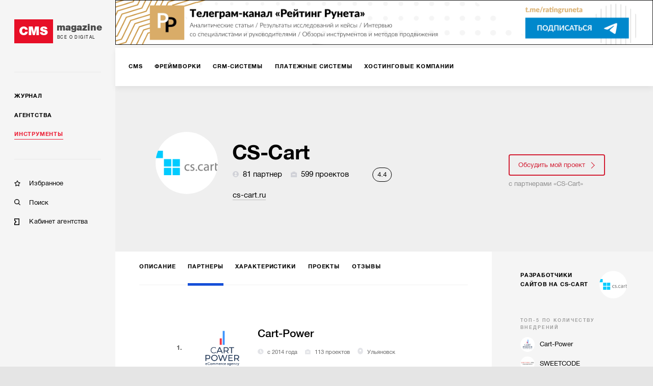

--- FILE ---
content_type: text/html; charset=utf-8
request_url: https://cmsmagazine.ru/instrument/cs-cart/partners/
body_size: 13040
content:
<!DOCTYPE html>
<html lang="ru" >
<head>
		<!-- Metrika -->
		<!-- Yandex.Metrika counter -->
		<script type="text/javascript" >
			(function(m,e,t,r,i,k,a){m[i]=m[i]||function(){(m[i].a=m[i].a||[]).push(arguments)};
				m[i].l=1*new Date();k=e.createElement(t),a=e.getElementsByTagName(t)[0],k.async=1,k.src=r,a.parentNode.insertBefore(k,a)})
			(window, document, "script", "https://mc.yandex.ru/metrika/tag.js", "ym");

			ym(168099, "init", {
				clickmap:true,
				trackLinks:true,
				accurateTrackBounce:true,
				webvisor:true,
				trackHash:true
			});
		</script>
		<noscript><div><img src="https://mc.yandex.ru/watch/168099" style="position:absolute; left:-9999px;" alt="" /></div></noscript>
		<!-- /Yandex.Metrika counter -->
  <meta http-equiv="X-UA-Compatible" content="IE=edge,chrome=1">
  <meta charset="utf-8">
  <meta name="viewport" content="width=device-width, initial-scale=1.0">
  <meta name="theme-color" content="#000000">
  <meta name="referrer" content="unsafe-url">
  <meta data-react-helmet="true" property="og:title" content="Агентства, специализирующиеся на создании сайтов, порталов и онлайн-сервисов на CS-Cart (партнеры)"/><meta data-react-helmet="true" property="og:type" content="website"/><meta data-react-helmet="true" property="og:image" content="https://images.cmsmagazine.ru/diff/cms_magazine_logo_full.png"/><meta data-react-helmet="true" name="description" content="Максимально полный список партнеров-разработчиков сайтов, порталов и сервисов на CS-Cart."/>
  <link rel="manifest" href="/manifest.json">
  <link rel="shortcut icon" href="/favicon.ico">
  <link data-react-helmet="true" rel="canonical" href="https://cmsmagazine.ru/instrument/cs-cart/partners/"/><link data-react-helmet="true" rel="image_src" href="https://images.cmsmagazine.ru/diff/cms_magazine_logo_full.png"/>
    <title data-react-helmet="true">Агентства, специализирующиеся на создании сайтов, порталов и онлайн-сервисов на CS-Cart (партнеры)</title>
    <link rel="stylesheet" href="/static/css/main.f843ae6e.css">
    <link rel="stylesheet" href="/static/css/AppDesktop.1110971e.css">
</head>
<body >
<noscript>
  You need to enable JavaScript to run this app.
</noscript>
<div id="root"><div class="_1g5AM8hsZE" data-reactroot=""><div><div class="_2xfkom8vVm"><div id="main_menu_inner" class="_1JU4YCWGN9"><div class="_27y7Te2ZTr"><a class="_2MI-ThryHx" href="/"><div class="_2Q4imkQyqi">CMS</div><div><div class="_1TF0nqEJl6">magazine</div><div class="_3_tyOqVVMT">Все о digital</div></div></a></div><hr/><div class="_2BbelnqCxD"><div><div class="_3qRglxg_cp"><a class="_3mLUQnDZlo" href="/journal/">Журнал</a></div><div class="_3qRglxg_cp"><a class="_3mLUQnDZlo" href="/agencies/">Агентства</a></div><div class="_3qRglxg_cp"><a class="_3mLUQnDZlo _4M7hwfRrwq" href="/tools/">Инструменты</a></div></div><hr/><div class="_2NAiGJTc3d"><div class="_3qRglxg_cp"><a class="_1ioZLu-WNU" href="/favorites/"><div class="McXYvInStk _1-RMrThK9M"></div><div class="_17538mW9pt">Избранное</div></a></div><div class="_3qRglxg_cp"><a class="_1ioZLu-WNU" href="/search/"><div class="McXYvInStk AkrevY-3Ci"></div><div class="_17538mW9pt">Поиск</div></a></div><div class="_3qRglxg_cp"><a href="https://cmsmagazine.ru/cabinet/" class="_1ioZLu-WNU"><div class="McXYvInStk _1h7DlRW0p8"></div><div class="_17538mW9pt">Кабинет агентства</div></a></div></div></div></div></div><div class="_3dcxIfheNI"><div class="_3s3wMeNwjb"><div><div><div><div class="eJy4FIqi8_"><div class="_3yH6NaSD4y jhFBhW0a_Z"><div class="_12Sov1RM6B"><a class="_26VexyMCHc _1iYGJHwJRx" href="/cms/"><span class="_2JgxDpsMzU">CMS</span></a><a class="_26VexyMCHc _1iYGJHwJRx" href="/framework/"><span class="_2JgxDpsMzU">Фреймворки</span></a><a class="_26VexyMCHc _1iYGJHwJRx" href="/crm/"><span class="_2JgxDpsMzU">CRM-системы</span></a><a class="_26VexyMCHc _1iYGJHwJRx" href="/pay-system/"><span class="_2JgxDpsMzU">Платежные системы</span></a><a class="_26VexyMCHc _1iYGJHwJRx" href="/hosting-companies/"><span class="_2JgxDpsMzU">Хостинговые компании</span></a><button class="_10h3uABN3M ml6tyJbpPo">еще</button></div></div></div><div class="_3pSgsH_FIx"><div class="ENrfBZsJ3o"><div class="_2e-HsohTGf"><div class="_3omUE6oFod"><div class="_2hHVTt8sx1"><button class="_19_8vnT1wf">Обсудить мой проект</button><span>с партнерами «<!-- -->CS-Cart<!-- -->»</span></div></div><div class="_3HReQKVadv"><div class="_36C0mtAZL7">CS-Cart</div><div class="_1CyBLvbh61"><span class="_1VSY5HnT1o"><img src="[data-uri]" class="_12kT792Mpd"/>81 партнер</span><span class="_1VSY5HnT1o"><img src="[data-uri]" class="_12kT792Mpd"/>599 проектов</span><div class="Mh1OfGXeL1">4.4</div></div><div class="_1rZdBcHb4h"><a href="http://www.cs-cart.ru/" target="_blank" rel="noopener noreferrer">cs-cart.ru</a></div></div><div class="_1M2VJaMRu_"><div class="_2cqya0yXTJ" style="background-image:url(https://images.cmsmagazine.ru/img_out/catalog_cms/uploaduf5yp0ntu9.png)"></div></div></div></div><div class="_18vzJPb5xH"><div class="_3yH6NaSD4y _284TrLkHwV _2ai9CgBTjh"><div class="_12Sov1RM6B"><a class="_26VexyMCHc _263NEMwQSX" href="/instrument/cs-cart/"><span class="_2JgxDpsMzU">Описание</span></a><a class="_26VexyMCHc _263NEMwQSX _2bdlrVTOXe" aria-current="page" href="/instrument/cs-cart/partners/"><span class="_2JgxDpsMzU">Партнеры</span></a><a class="_26VexyMCHc _263NEMwQSX" href="/instrument/cs-cart/characteristic/"><span class="_2JgxDpsMzU">Характеристики</span></a><a class="_26VexyMCHc _263NEMwQSX" href="/instrument/cs-cart/projects/"><span class="_2JgxDpsMzU">Проекты</span></a><a class="_26VexyMCHc _263NEMwQSX" href="/instrument/cs-cart/reviews/"><span class="_2JgxDpsMzU">Отзывы</span></a><button class="_10h3uABN3M ml6tyJbpPo">еще</button></div></div></div><div class="grid-wrap"><div class="grid-inner-big"><div class="_2WtScfm_d7"><div class="_5ZiECLJCKb"><div><span style="font-size:0"></span><div class="T8-BE8IVyu"><div class="caUehoHKqn"><div class="D9Nvx0dNfX">1.</div><div class="_2ytZQKO6Jh"><a class="_123p8jY4GZ" style="background-image:url(https://api.cabinet.cmsmagazine.ru/images/company_logos/de872154ffbf91a5dcc0e539dd2d5106/1619179829Msh54zos6U4ygRgf9b.png)" href="/agencies/cart-power/"></a></div><div class="_23jpvNjiTH"><div class="_28VUXcpJMF"><a class="_1gIygNGZAI" href="/agencies/cart-power/">Cart-Power</a></div><div><span class="_1TPRbfRk6Z"><img src="[data-uri]" class="_17Pr1cwY78"/>с 2014 года</span><span class="_1TPRbfRk6Z"><img src="[data-uri]" class="_17Pr1cwY78"/>113 проектов</span><div class="_1GYuG2SYyu"><span class="_1TPRbfRk6Z"><img src="[data-uri]" class="_17Pr1cwY78"/>Ульяновск</span></div></div><div class="_3En9z0J2eL">Показать больше</div></div></div></div></div><div><span style="font-size:0"></span><div class="T8-BE8IVyu"><div class="caUehoHKqn"><div class="D9Nvx0dNfX">2.</div><div class="_2ytZQKO6Jh"><a class="_123p8jY4GZ" style="background-image:url(https://api.cabinet.cmsmagazine.ru/images/company_logos/daecf755df5b1d637033bb29b319c39a/1677744829lJoOUSHxohEyRd9vwL.png)" href="/agencies/simtechdev/"></a></div><div class="_23jpvNjiTH"><div class="_28VUXcpJMF"><a class="_1gIygNGZAI" href="/agencies/simtechdev/">Simtech Development</a></div><div><span class="_1TPRbfRk6Z"><img src="[data-uri]" class="_17Pr1cwY78"/>с 2005 года</span><span class="_1TPRbfRk6Z"><img src="[data-uri]" class="_17Pr1cwY78"/>109 проектов</span><div class="_1GYuG2SYyu"><span class="_1TPRbfRk6Z"><img src="[data-uri]" class="_17Pr1cwY78"/>Ульяновск</span></div></div><div class="_3En9z0J2eL">Показать больше</div></div></div></div></div><div><span style="font-size:0"></span><div class="T8-BE8IVyu"><div class="caUehoHKqn"><div class="D9Nvx0dNfX">3.</div><div class="_2ytZQKO6Jh"><a class="_123p8jY4GZ" style="background-image:url(https://api.cabinet.cmsmagazine.ru/images/company_logos/9e1a4ad1551fcb87bfeb7061da4e11a2/1621672619fVH8aTQ3CRkOs6abNI.png)" href="/agencies/sweetcode/"></a></div><div class="_23jpvNjiTH"><div class="_28VUXcpJMF"><a class="_1gIygNGZAI" href="/agencies/sweetcode/">SWEETCODE</a></div><div><span class="_1TPRbfRk6Z"><img src="[data-uri]" class="_17Pr1cwY78"/>с 2013 года</span><span class="_1TPRbfRk6Z"><img src="[data-uri]" class="_17Pr1cwY78"/>107 проектов</span><div class="_1GYuG2SYyu"><span class="_1TPRbfRk6Z"><img src="[data-uri]" class="_17Pr1cwY78"/>Нижний Новгород</span></div></div><div class="_3En9z0J2eL">Показать больше</div></div></div></div></div><div><span style="font-size:0"></span><div class="T8-BE8IVyu"><div class="caUehoHKqn"><div class="D9Nvx0dNfX">4.</div><div class="_2ytZQKO6Jh"><a class="_123p8jY4GZ" style="background-image:url(https://api.cabinet.cmsmagazine.ru/images/company_logos/2c5baeed3fd870447056fc00bf792427/1617174149AVnSOFj4Cq8vi15XDv.png)" href="/agencies/ooosng/"></a></div><div class="_23jpvNjiTH"><div class="_28VUXcpJMF"><a class="_1gIygNGZAI" href="/agencies/ooosng/">MyWebSupport</a></div><div><span class="_1TPRbfRk6Z"><img src="[data-uri]" class="_17Pr1cwY78"/>с 2009 года</span><span class="_1TPRbfRk6Z"><img src="[data-uri]" class="_17Pr1cwY78"/>35 проектов</span><div class="_1GYuG2SYyu"><span class="_1TPRbfRk6Z"><img src="[data-uri]" class="_17Pr1cwY78"/>Фрязино</span></div></div><div class="_3En9z0J2eL">Показать больше</div></div></div></div></div><div><span style="font-size:0"></span><div class="T8-BE8IVyu"><div class="caUehoHKqn"><div class="D9Nvx0dNfX">5.</div><div class="_2ytZQKO6Jh"><a class="_123p8jY4GZ" style="background-image:url(https://api.cabinet.cmsmagazine.ru/images/company_logos/367afa16af963542400d7e21da891b75/1631689144oSiUmrOSNhzPc5jlFz.png)" href="/agencies/redline-by/"></a></div><div class="_23jpvNjiTH"><div class="_28VUXcpJMF"><a class="_1gIygNGZAI" href="/agencies/redline-by/">REDLINE</a></div><div><span class="_1TPRbfRk6Z"><img src="[data-uri]" class="_17Pr1cwY78"/>с 2008 года</span><span class="_1TPRbfRk6Z"><img src="[data-uri]" class="_17Pr1cwY78"/>33 проекта</span><div class="_1GYuG2SYyu"><span class="_1TPRbfRk6Z"><img src="[data-uri]" class="_17Pr1cwY78"/>Витебск, Видное</span></div></div><div class="_3En9z0J2eL">Показать больше</div></div></div></div></div><div><span style="font-size:0"></span><div class="T8-BE8IVyu"><div class="caUehoHKqn"><div class="D9Nvx0dNfX">6.</div><div class="_2ytZQKO6Jh"><a class="_123p8jY4GZ" style="background-image:url(https://api.cabinet.cmsmagazine.ru/images/company_logos/1275f65e9bb3ef27470c3c3b817233ef/1626778632eOs6m8ewFohwu0TKOG.png)" href="/agencies/ecom-labs/"></a></div><div class="_23jpvNjiTH"><div class="_28VUXcpJMF"><a class="_1gIygNGZAI" href="/agencies/ecom-labs/">eCom Labs</a></div><div><span class="_1TPRbfRk6Z"><img src="[data-uri]" class="_17Pr1cwY78"/>с 2013 года</span><span class="_1TPRbfRk6Z"><img src="[data-uri]" class="_17Pr1cwY78"/>13 проектов</span><div class="_1GYuG2SYyu"><span class="_1TPRbfRk6Z"><img src="[data-uri]" class="_17Pr1cwY78"/>Ульяновск</span></div></div><div class="_3En9z0J2eL">Показать больше</div></div></div></div></div><div><span style="font-size:0"></span><div class="T8-BE8IVyu"><div class="caUehoHKqn"><div class="D9Nvx0dNfX">7.</div><div class="_2ytZQKO6Jh"><a class="_123p8jY4GZ" style="background-image:url(https://api.cabinet.cmsmagazine.ru/images/company_logos/09982e07c27a59881a8bd3d7dddc85fa/1711005717SZCGbhJPdPI4SOIyF1.png)" href="/agencies/ecomstudio/"></a></div><div class="_23jpvNjiTH"><div class="_28VUXcpJMF"><a class="_1gIygNGZAI" href="/agencies/ecomstudio/">Ecomstudio</a></div><div><span class="_1TPRbfRk6Z"><img src="[data-uri]" class="_17Pr1cwY78"/>с 2014 года</span><span class="_1TPRbfRk6Z"><img src="[data-uri]" class="_17Pr1cwY78"/>12 проектов</span><div class="_1GYuG2SYyu"></div></div><div class="_3En9z0J2eL">Показать больше</div></div></div></div></div><div><span style="font-size:0"></span><div class="T8-BE8IVyu"><div class="caUehoHKqn"><div class="D9Nvx0dNfX">8.</div><div class="_2ytZQKO6Jh"><a class="_123p8jY4GZ" style="background-image:url(https://api.cabinet.cmsmagazine.ru/images/company_logos/aba0c5e198ba4415182457b5eafa655b/1714495937RWCtafBztoqRsnIARH.png)" href="/agencies/ip-5/"></a></div><div class="_23jpvNjiTH"><div class="_28VUXcpJMF"><a class="_1gIygNGZAI" href="/agencies/ip-5/">АйПи5</a></div><div><span class="_1TPRbfRk6Z"><img src="[data-uri]" class="_17Pr1cwY78"/>с 2009 года</span><span class="_1TPRbfRk6Z"><img src="[data-uri]" class="_17Pr1cwY78"/>8 проектов</span><div class="_1GYuG2SYyu"><span class="_1TPRbfRk6Z"><img src="[data-uri]" class="_17Pr1cwY78"/>Симферополь</span></div></div><div class="_3En9z0J2eL">Показать больше</div></div></div></div></div><div><span style="font-size:0"></span><div class="T8-BE8IVyu"><div class="caUehoHKqn"><div class="D9Nvx0dNfX">9.</div><div class="_2ytZQKO6Jh"><a class="_123p8jY4GZ" style="background-image:url(https://api.cabinet.cmsmagazine.ru/images/company_logos/fa7410de86471342fc198f32104ccb31/1617621277i9JQBmCWPte7axadKR.png)" href="/agencies/web-service-pro/"></a></div><div class="_23jpvNjiTH"><div class="_28VUXcpJMF"><a class="_1gIygNGZAI" href="/agencies/web-service-pro/">Web Service</a></div><div><span class="_1TPRbfRk6Z"><img src="[data-uri]" class="_17Pr1cwY78"/>с 2011 года</span><span class="_1TPRbfRk6Z"><img src="[data-uri]" class="_17Pr1cwY78"/>8 проектов</span><div class="_1GYuG2SYyu"></div></div><div class="_3En9z0J2eL">Показать больше</div></div></div></div></div><div><span style="font-size:0"></span><div class="T8-BE8IVyu"><div class="caUehoHKqn"><div class="D9Nvx0dNfX">10.</div><div class="_2ytZQKO6Jh"><a class="_123p8jY4GZ" style="background-image:url(https://api.cabinet.cmsmagazine.ru/images/company_logos/803ae237d2df8bdde7bcbd872396d192/1619618821cLKyjGnVBfVikP94Pv.jpeg)" href="/agencies/8482/"></a></div><div class="_23jpvNjiTH"><div class="_28VUXcpJMF"><a class="_1gIygNGZAI" href="/agencies/8482/">8482.ru</a></div><div><span class="_1TPRbfRk6Z"><img src="[data-uri]" class="_17Pr1cwY78"/>с 2008 года</span><span class="_1TPRbfRk6Z"><img src="[data-uri]" class="_17Pr1cwY78"/>7 проектов</span><div class="_1GYuG2SYyu"></div></div><div class="_3En9z0J2eL">Показать больше</div></div></div></div></div><div><span style="font-size:0"></span><div class="T8-BE8IVyu"><div class="caUehoHKqn"><div class="D9Nvx0dNfX">11.</div><div class="_2ytZQKO6Jh"><a class="_123p8jY4GZ" style="background-image:url(https://api.cabinet.cmsmagazine.ru/images/company_logos/fe434d59c38fffae98f97529fe6f07c6/1712867948ok3l5TfX1QAqllcjED.jpg)" href="/agencies/sb-systems-lv/"></a></div><div class="_23jpvNjiTH"><div class="_28VUXcpJMF"><a class="_1gIygNGZAI" href="/agencies/sb-systems-lv/">sb-systems</a></div><div><span class="_1TPRbfRk6Z"><img src="[data-uri]" class="_17Pr1cwY78"/>с 2008 года</span><span class="_1TPRbfRk6Z"><img src="[data-uri]" class="_17Pr1cwY78"/>7 проектов</span><div class="_1GYuG2SYyu"><span class="_1TPRbfRk6Z"><img src="[data-uri]" class="_17Pr1cwY78"/>Rīga</span></div></div><div class="_3En9z0J2eL">Показать больше</div></div></div></div></div><div><span style="font-size:0"></span><div class="T8-BE8IVyu"><div class="caUehoHKqn"><div class="D9Nvx0dNfX">12.</div><div class="_2ytZQKO6Jh"><a class="_123p8jY4GZ" style="background-image:url(https://api.cabinet.cmsmagazine.ru/images/company_logos/fed2feba540053a436306e3993642e7a/16323013044Xhsuv8ZlBVxLVK0eC.png)" href="/agencies/web2b-by/"></a></div><div class="_23jpvNjiTH"><div class="_28VUXcpJMF"><a class="_1gIygNGZAI" href="/agencies/web2b-by/">Set-Up.by</a></div><div><span class="_1TPRbfRk6Z"><img src="[data-uri]" class="_17Pr1cwY78"/>с 2006 года</span><span class="_1TPRbfRk6Z"><img src="[data-uri]" class="_17Pr1cwY78"/>6 проектов</span><div class="_1GYuG2SYyu"></div></div><div class="_3En9z0J2eL">Показать больше</div></div></div></div></div><div><span style="font-size:0"></span><div class="T8-BE8IVyu"><div class="caUehoHKqn"><div class="D9Nvx0dNfX">13.</div><div class="_2ytZQKO6Jh"><a class="_123p8jY4GZ" style="background-image:url(https://api.cabinet.cmsmagazine.ru/images/company_logos/872de53a900f3250ae5649ea19e5c381/16193807793kIrpXX9aeidFHgTYj.png)" href="/agencies/lidolov/"></a></div><div class="_23jpvNjiTH"><div class="_28VUXcpJMF"><a class="_1gIygNGZAI" href="/agencies/lidolov/">ЛИДОЛОВ</a></div><div><span class="_1TPRbfRk6Z"><img src="[data-uri]" class="_17Pr1cwY78"/>с 2014 года</span><span class="_1TPRbfRk6Z"><img src="[data-uri]" class="_17Pr1cwY78"/>6 проектов</span><div class="_1GYuG2SYyu"><span class="_1TPRbfRk6Z"><img src="[data-uri]" class="_17Pr1cwY78"/>Чебоксары</span></div></div><div class="_3En9z0J2eL">Показать больше</div></div></div></div></div><div><span style="font-size:0"></span><div class="T8-BE8IVyu"><div class="caUehoHKqn"><div class="D9Nvx0dNfX">14.</div><div class="_2ytZQKO6Jh"><a class="_123p8jY4GZ" style="background-image:url(https://api.cabinet.cmsmagazine.ru/images/company_logos/0b1a888bc5720fc6b2a1585f802f6964/1654086102ttumz2AidJIes1GLap.jpg)" href="/agencies/intelligent-networks/"></a></div><div class="_23jpvNjiTH"><div class="_28VUXcpJMF"><a class="_1gIygNGZAI" href="/agencies/intelligent-networks/">Start Site</a></div><div><span class="_1TPRbfRk6Z"><img src="[data-uri]" class="_17Pr1cwY78"/>с 2014 года</span><span class="_1TPRbfRk6Z"><img src="[data-uri]" class="_17Pr1cwY78"/>6 проектов</span><div class="_1GYuG2SYyu"><span class="_1TPRbfRk6Z"><img src="[data-uri]" class="_17Pr1cwY78"/>Москва</span></div></div><div class="_3En9z0J2eL">Показать больше</div></div></div></div></div><div><span style="font-size:0"></span><div class="T8-BE8IVyu"><div class="caUehoHKqn"><div class="D9Nvx0dNfX">15.</div><div class="_2ytZQKO6Jh"><a class="_123p8jY4GZ" style="background-image:url(https://api.cabinet.cmsmagazine.ru/images/company_logos/9a8f0030ad1618cfb965b48634eecdad/1746472018gvAgEcmNTr162g2wS9.png)" href="/agencies/almond-media/"></a></div><div class="_23jpvNjiTH"><div class="_28VUXcpJMF"><a class="_1gIygNGZAI" href="/agencies/almond-media/">Almond Medical</a></div><div><span class="_1TPRbfRk6Z"><img src="[data-uri]" class="_17Pr1cwY78"/>с 2012 года</span><span class="_1TPRbfRk6Z"><img src="[data-uri]" class="_17Pr1cwY78"/>5 проектов</span><div class="_1GYuG2SYyu"><span class="_1TPRbfRk6Z"><img src="[data-uri]" class="_17Pr1cwY78"/>Калининград</span></div></div><div class="_3En9z0J2eL">Показать больше</div></div></div></div></div><div><span style="font-size:0"></span><div class="T8-BE8IVyu"><div class="caUehoHKqn"><div class="D9Nvx0dNfX">16.</div><div class="_2ytZQKO6Jh"><a class="_123p8jY4GZ" style="background-image:url(https://api.cabinet.cmsmagazine.ru/images/company_logos/76cb2624c9d093d029a3a43ae55148f1/1644853735kESmIG9BETu00cWyPj.png)" href="/agencies/rocketseo-md/"></a></div><div class="_23jpvNjiTH"><div class="_28VUXcpJMF"><a class="_1gIygNGZAI" href="/agencies/rocketseo-md/">RocketSEO</a></div><div><span class="_1TPRbfRk6Z"><img src="[data-uri]" class="_17Pr1cwY78"/>с 2008 года</span><span class="_1TPRbfRk6Z"><img src="[data-uri]" class="_17Pr1cwY78"/>5 проектов</span><div class="_1GYuG2SYyu"><span class="_1TPRbfRk6Z"><img src="[data-uri]" class="_17Pr1cwY78"/>Chișinău</span></div></div><div class="_3En9z0J2eL">Показать больше</div></div></div></div></div><div><span style="font-size:0"></span><div class="T8-BE8IVyu"><div class="caUehoHKqn"><div class="D9Nvx0dNfX">17.</div><div class="_2ytZQKO6Jh"><a class="_123p8jY4GZ" style="background-image:url(https://api.cabinet.cmsmagazine.ru/images/company_logos/ac8a9143597891fc2fc2ded41a9a9ec7/1632328080ODhEI6YD5lcBgBrGB8.jpg)" href="/agencies/astonia/"></a></div><div class="_23jpvNjiTH"><div class="_28VUXcpJMF"><a class="_1gIygNGZAI" href="/agencies/astonia/">АСТОНИА</a></div><div><span class="_1TPRbfRk6Z"><img src="[data-uri]" class="_17Pr1cwY78"/>с 2005 года</span><span class="_1TPRbfRk6Z"><img src="[data-uri]" class="_17Pr1cwY78"/>4 проекта</span><div class="_1GYuG2SYyu"><span class="_1TPRbfRk6Z"><img src="[data-uri]" class="_17Pr1cwY78"/>Москва</span></div></div><div class="_3En9z0J2eL">Показать больше</div></div></div></div></div><div><span style="font-size:0"></span><div class="T8-BE8IVyu"><div class="caUehoHKqn"><div class="D9Nvx0dNfX">18.</div><div class="_2ytZQKO6Jh"><a class="_123p8jY4GZ" style="background-image:url(https://api.cabinet.cmsmagazine.ru/images/company_logos/213b9c781a1cb3740d204492e6ce20c0/16182979261nhZTxwvSFO3Ed0gZr.png)" href="/agencies/lin2b/"></a></div><div class="_23jpvNjiTH"><div class="_28VUXcpJMF"><a class="_1gIygNGZAI" href="/agencies/lin2b/">MakeShop.pro</a></div><div><span class="_1TPRbfRk6Z"><img src="[data-uri]" class="_17Pr1cwY78"/>с 2015 года</span><span class="_1TPRbfRk6Z"><img src="[data-uri]" class="_17Pr1cwY78"/>4 проекта</span><div class="_1GYuG2SYyu"><span class="_1TPRbfRk6Z"><img src="[data-uri]" class="_17Pr1cwY78"/>Чехов</span></div></div><div class="_3En9z0J2eL">Показать больше</div></div></div></div></div><div><span style="font-size:0"></span><div class="T8-BE8IVyu"><div class="caUehoHKqn"><div class="D9Nvx0dNfX">19.</div><div class="_2ytZQKO6Jh"><a class="_123p8jY4GZ" style="background-image:url(https://api.cabinet.cmsmagazine.ru/images/company_logos/f0eb6568ea114ba6e293f903c34d7488/1619634180xBSOlBQ5YTLdwyS1xb.png)" href="/agencies/goldenmedia-ua/"></a></div><div class="_23jpvNjiTH"><div class="_28VUXcpJMF"><a class="_1gIygNGZAI" href="/agencies/goldenmedia-ua/">Golden Media digital agency</a></div><div><span class="_1TPRbfRk6Z"><img src="[data-uri]" class="_17Pr1cwY78"/>с 2009 года</span><span class="_1TPRbfRk6Z"><img src="[data-uri]" class="_17Pr1cwY78"/>4 проекта</span><div class="_1GYuG2SYyu"><span class="_1TPRbfRk6Z"><img src="[data-uri]" class="_17Pr1cwY78"/>г. Киев</span></div></div><div class="_3En9z0J2eL">Показать больше</div></div></div></div></div><div><span style="font-size:0"></span><div class="T8-BE8IVyu"><div class="caUehoHKqn"><div class="D9Nvx0dNfX">20.</div><div class="_2ytZQKO6Jh"><a class="_123p8jY4GZ" style="background-image:url(https://api.cabinet.cmsmagazine.ru/images/company_logos/cf43a9e6874c5afbebe2858a64d45f52/1631600370kOb8zShIM23xAJukQD.png)" href="/agencies/alt-team/"></a></div><div class="_23jpvNjiTH"><div class="_28VUXcpJMF"><a class="_1gIygNGZAI" href="/agencies/alt-team/">Alt-Team</a></div><div><span class="_1TPRbfRk6Z"><img src="[data-uri]" class="_17Pr1cwY78"/>с 2010 года</span><span class="_1TPRbfRk6Z"><img src="[data-uri]" class="_17Pr1cwY78"/>3 проекта</span><div class="_1GYuG2SYyu"><span class="_1TPRbfRk6Z"><img src="[data-uri]" class="_17Pr1cwY78"/>Ульяновск</span></div></div><div class="_3En9z0J2eL">Показать больше</div></div></div></div></div></div><div class="more_button"><a class="button">Показать ещё</a></div></div></div><div class="grid-aside _1F0i8aU-8f"><div class="_1_KTKTmNIc"><div class="_5h6mrNZcu6"><div class="DZmrn3Z2oP HIyuA8IxZ8"><span class="_2cHXlMWSBj">Разработчики сайтов на CS-Cart</span></div><div class="_3aMubpltVb" style="background-image:url(https://images.cmsmagazine.ru/img_out/catalog_cms/uploaduf5yp0ntu9.png)"></div></div><div class="_29vTGhQWDu"><div class="_1ihg9t6E0C">Топ-5 по количеству внедрений</div><div class="_2S5KhIQJzY"><div class="Igsv_W2GA1" style="background-image:url(https://api.cabinet.cmsmagazine.ru/images/company_logos/de872154ffbf91a5dcc0e539dd2d5106/1619179829Msh54zos6U4ygRgf9b.png)"></div><div><a class="_1WuoQgqV9P" href="/agencies/cart-power/">Cart-Power</a></div></div><div class="_2S5KhIQJzY"><div class="Igsv_W2GA1" style="background-image:url(https://api.cabinet.cmsmagazine.ru/images/company_logos/9e1a4ad1551fcb87bfeb7061da4e11a2/1621672619fVH8aTQ3CRkOs6abNI.png)"></div><div><a class="_1WuoQgqV9P" href="/agencies/sweetcode/">SWEETCODE</a></div></div><div class="_2S5KhIQJzY"><div class="Igsv_W2GA1" style="background-image:url(https://api.cabinet.cmsmagazine.ru/images/company_logos/daecf755df5b1d637033bb29b319c39a/1677744829lJoOUSHxohEyRd9vwL.png)"></div><div><a class="_1WuoQgqV9P" href="/agencies/simtechdev/">Simtech Development</a></div></div><div class="_2S5KhIQJzY"><div class="Igsv_W2GA1" style="background-image:url(https://api.cabinet.cmsmagazine.ru/images/company_logos/2c5baeed3fd870447056fc00bf792427/1617174149AVnSOFj4Cq8vi15XDv.png)"></div><div><a class="_1WuoQgqV9P" href="/agencies/ooosng/">MyWebSupport</a></div></div><div class="_2S5KhIQJzY"><div class="Igsv_W2GA1" style="background-image:url(https://api.cabinet.cmsmagazine.ru/images/company_logos/367afa16af963542400d7e21da891b75/1631689144oSiUmrOSNhzPc5jlFz.png)"></div><div><a class="_1WuoQgqV9P" href="/agencies/redline-by/">REDLINE</a></div></div></div><div class="_29vTGhQWDu"><div class="_1ihg9t6E0C">Топ-5 по популярности внедрений</div><div class="_2S5KhIQJzY"><div class="Igsv_W2GA1" style="background-image:url(https://api.cabinet.cmsmagazine.ru/images/company_logos/de872154ffbf91a5dcc0e539dd2d5106/1619179829Msh54zos6U4ygRgf9b.png)"></div><div><a class="_1WuoQgqV9P" href="/agencies/cart-power/">Cart-Power</a></div></div><div class="_2S5KhIQJzY"><div class="Igsv_W2GA1" style="background-image:url(https://api.cabinet.cmsmagazine.ru/images/company_logos/9e1a4ad1551fcb87bfeb7061da4e11a2/1621672619fVH8aTQ3CRkOs6abNI.png)"></div><div><a class="_1WuoQgqV9P" href="/agencies/sweetcode/">SWEETCODE</a></div></div><div class="_2S5KhIQJzY"><div class="Igsv_W2GA1" style="background-image:url(https://api.cabinet.cmsmagazine.ru/images/company_logos/412724e5097602c328324ae6c029797a/16433639058nwuiNAqKBryyJ9b5S.png)"></div><div><a class="_1WuoQgqV9P" href="/agencies/leadmachine/">«Лидмашина»</a></div></div><div class="_2S5KhIQJzY"><div class="Igsv_W2GA1" style="background-image:url(https://api.cabinet.cmsmagazine.ru/images/company_logos/2c5baeed3fd870447056fc00bf792427/1617174149AVnSOFj4Cq8vi15XDv.png)"></div><div><a class="_1WuoQgqV9P" href="/agencies/ooosng/">MyWebSupport</a></div></div><div class="_2S5KhIQJzY"><div class="Igsv_W2GA1" style="background-image:url(https://api.cabinet.cmsmagazine.ru/images/company_logos/daecf755df5b1d637033bb29b319c39a/1677744829lJoOUSHxohEyRd9vwL.png)"></div><div><a class="_1WuoQgqV9P" href="/agencies/simtechdev/">Simtech Development</a></div></div></div></div><div class="_14c6DeX82M"><div class="jGQWW0yBzn"><div class="_35B6Gz7fto"></div><h5>Заинтересовал исполнитель?</h5><div class="_2CvtC0nq8b"><p>Устройте конкурс между партнерами «CS-Cart» — узнайте цены и сроки внедрения и обслуживания.</p><p>Это займет 5 минут.</p></div><div class="_2hHVTt8sx1 _371dOnpvQN"><button class="_19_8vnT1wf">Обсудить мой проект</button><span>с партнерами «<!-- -->CS-Cart<!-- -->»</span></div></div></div></div></div></div></div></div></div></div></div><div id="footer" class="_1UQvImLfRa"><div class="_1BR9bYSvp_"><div class="_2hLx4koGBh"><div class="_3jwu5Zde6p _1VPqkO9BT5">Журнал</div><div><a class="_2A-6iFWSr- _1YUE-r-_cC" href="/journal/?activeTags%5B0%5D=article">Статьи</a></div><div><a class="_2A-6iFWSr- _1YUE-r-_cC" href="/journal/?activeTags%5B0%5D=blog_tag">Блоги</a></div><div><a class="_2A-6iFWSr- _1YUE-r-_cC" href="/journal/?activeTags%5B0%5D=case">Кейсы</a></div><div><a class="_2A-6iFWSr- _1YUE-r-_cC" href="/journal/?activeTags%5B0%5D=research">Исследования</a></div><div><a class="_2A-6iFWSr- _1YUE-r-_cC" href="/journal/?activeTags%5B0%5D=news">Новости</a></div></div><div class="_2hLx4koGBh"><div class="_3jwu5Zde6p _1VPqkO9BT5">Агентства</div><div><a class="_2A-6iFWSr- _1YUE-r-_cC" href="/creators/">Веб-студии</a></div><div><a class="_2A-6iFWSr- _1YUE-r-_cC" href="/branding/">Брендинг</a></div><div><a class="_2A-6iFWSr- _1YUE-r-_cC" href="/mobile/">Мобильные разработчики</a></div><div><a class="_2A-6iFWSr- _1YUE-r-_cC" href="/marketing-and-advertising/">Маркетинг-проекты</a></div><div><a class="_2A-6iFWSr- _1YUE-r-_cC" href="/software/">Программное обеспечение</a></div><div><a class="_2A-6iFWSr- _1YUE-r-_cC" href="/analytics-research-consulting/">Консалтинг</a></div><div><a class="_2A-6iFWSr- _1YUE-r-_cC" href="/games/">Игры</a></div><div><a class="_2A-6iFWSr- _1YUE-r-_cC" href="/ux/">UX</a></div><div><a class="_2A-6iFWSr- _1YUE-r-_cC" href="/corporate-solutions-crm-erp/">Корпоративные решения</a></div><div><a class="_2A-6iFWSr- _1YUE-r-_cC" href="/seo/">SEO-компании</a></div><div><a class="_2A-6iFWSr- _1YUE-r-_cC" href="/crm-agencies/">CRM</a></div><div><a class="_2A-6iFWSr- _1YUE-r-_cC" href="/promotion-of-mobile-applications/">Продвижение мобильных приложений</a></div><div><a class="_2A-6iFWSr- _1YUE-r-_cC" href="/vr-ar/">VR/AR</a></div><div><a class="_2A-6iFWSr- _1YUE-r-_cC" href="/smm/">SMM</a></div><div><a class="_2A-6iFWSr- _1YUE-r-_cC" href="/administration-hosting/">IT-инфраструктура, хостинг</a></div><div><a class="_2A-6iFWSr- _1YUE-r-_cC" href="/advertising-on-internet-sites/">Реклама на интернет-площадках</a></div><div><a class="_2A-6iFWSr- _1YUE-r-_cC" href="/video/">Видео</a></div><div><a class="_2A-6iFWSr- _1YUE-r-_cC" href="/context/">Контекстная реклама</a></div><div><a class="_2A-6iFWSr- _1YUE-r-_cC" href="/photo/">Фото</a></div><div><a class="_2A-6iFWSr- _1YUE-r-_cC" href="/targeted-advertising/">Таргетированная реклама</a></div><div><a class="_2A-6iFWSr- _1YUE-r-_cC" href="/design/">Дизайн</a></div><div><a class="_2A-6iFWSr- _1YUE-r-_cC" href="/pr/">PR</a></div><div><a class="_2A-6iFWSr- _1YUE-r-_cC" href="/text/">Тексты</a></div><div><a class="_2A-6iFWSr- _1YUE-r-_cC" href="/offline-advertising/">Офлайн-реклама</a></div><div><a class="_2A-6iFWSr- _1YUE-r-_cC" href="/marketplaces/">Работа с маркетплейсами</a></div></div><div class="_2hLx4koGBh"><div class="_3jwu5Zde6p _1VPqkO9BT5">Инструменты</div><div><a class="_2A-6iFWSr- _1YUE-r-_cC" href="/cms/">CMS</a></div><div><a class="_2A-6iFWSr- _1YUE-r-_cC" href="/framework/">Фреймворки</a></div><div><a class="_2A-6iFWSr- _1YUE-r-_cC" href="/crm/">CRM-системы</a></div><div><a class="_2A-6iFWSr- _1YUE-r-_cC" href="/pay-system/">Платежные системы</a></div><div><a class="_2A-6iFWSr- _1YUE-r-_cC" href="/hosting-companies/">Хостинговые компании</a></div></div><div class="_2hLx4koGBh"><div class="_3jwu5Zde6p _1VPqkO9BT5">Информация</div><div><a class="_2A-6iFWSr- _1YUE-r-_cC" href="/about/">О проекте</a></div><div><a class="_2A-6iFWSr- _1YUE-r-_cC" href="/advertising/">Рекламные форматы</a></div><div><a class="_2A-6iFWSr- _1YUE-r-_cC" href="/feedback/">Обратная связь</a></div><div><a class="_2A-6iFWSr- _1YUE-r-_cC" href="/special-projects/">Спецпроекты</a></div></div><div class="_2hLx4koGBh"><div class="_3jwu5Zde6p">Мы на связи</div><div class="_3bFEZA_O6G"><a class="_13Q6hHCJGI _2sYuMh5ApZ _1mFAfo0T0T" href="https://twitter.com/cmsmagazine" target="_blank"><i class="fab fa-twitter"></i></a><a class="_13Q6hHCJGI _2sYuMh5ApZ _1mFAfo0T0T" href="https://vk.com/public31038081" target="_blank"><i class="fab fa-vk"></i></a></div><div class="_38ifRoW-n2"><a href="/feedback/">Написать нам</a></div></div><div class="_2hLx4koGBh"><div class="_3jwu5Zde6p">РАССЫЛКА</div><p class="_3_U5ds7Ccd _2WgKAuTiXq">Подпишитесь и получайте<br/> важную для вас информацию</p><a class="_13Q6hHCJGI _3gCG8ojBSm FipWe_DXon" target="_blank" href="https://feedburner.google.com/fb/a/mailverify?uri=CmsMagazineArticles&amp;loc=ru_RU">Подписаться</a></div></div><div class="_24VB-7O-9I"><div class="_1BR9bYSvp_"><div class="_2hLx4koGBh"><div class="_3jwu5Zde6p _2CWz2DidPx">Проекты компании Proactivity Group</div></div></div><div class="_1ovbcSuGzz"><div class="_2hLx4koGBh _3Gt8uUouSm"><a href="http://awards.ratingruneta.ru/" target="_blank" rel="noopener noreferrer" class="_3Xkr3P0EkO"><img src="/images/temp/awards.png" alt="Всероссийская ежегодная премия"/></a></div><div class="_2hLx4koGBh _3Gt8uUouSm"><a href="https://cmsmagazine.ru/" target="_blank" rel="noopener noreferrer" class="_3Xkr3P0EkO"><img src="/images/temp/cmsmagazine.png" alt="CMS Magazine"/></a></div><div class="_2hLx4koGBh _3Gt8uUouSm"><a href="https://ratingruneta.ru/" target="_blank" rel="noopener noreferrer" class="_3Xkr3P0EkO"><img src="/images/temp/ratingruneta.png" alt="Рейтинг рунета"/></a></div><div class="_2hLx4koGBh _3Gt8uUouSm"><a href="https://workspace.ru/" target="_blank" rel="noopener noreferrer" class="_3Xkr3P0EkO"><img src="/images/temp/workspace.png" alt="Воркспейс"/></a></div><p class="_3_U5ds7Ccd _1ef9JvuWSZ _2lPbt7vNh6">© 2006-2026 CMS Magazine<br/> Электронное СМИ. Эл № ФС 77-32705<br/>18+</p></div></div></div></div></div></div>
  <script>
    window.__INITIAL_STATE__ = {"tenderWorkspace":{"show":false,"typeWorkspace":"","showAdvice":true,"place":"","lastParams":{}},"serverError":{"showPopup":false},"feedback":{"name":{"value":""},"email":{"value":""},"message":{"value":""},"fields_errors":{},"isAjax":false,"fail":false,"success":false},"remoteContentLoader":{},"search":{"search_text":"","companies":[],"isAjax":false,"fail":false,"success":false},"elasticAdaptive":{"desktop":{"baseSize":10,"baseWidth":1360,"widthLimit":1360},"mobile":{"baseSize":10,"baseWidth":420}},"companyPage":{"isSponsor":false,"typeCode":"","code":""},"header":{"scrollTop":true},"remoteData":{"listMenuInstruments":{"response":[{"code":"","title":"Описание"},{"code":"partners","title":"Партнеры"},{"code":"characteristic","title":"Характеристики"},{"code":"projects","title":"Проекты"},{"code":"reviews","title":"Отзывы"}],"empty":false,"isAjax":false,"request":{"url":"instrumentTabs","params":{"instrument_code":"cs-cart","flows_and_tags_codes":["cs-cart"]}},"isError":false},"bannerTop":{"response":[{"title":"Телеграмм-канал РР","url":"https://t.me/+kjdVDe2SQ-84MTUy","url_mobile":"https://t.me/+kjdVDe2SQ-84MTUy","image":"https://images.cmsmagazine.ru/diff/cmsmag-top-imgs/rr_tg_desktop.png","image_mobile":"https://images.cmsmagazine.ru/diff/cmsmag-top-imgs/rr_tg_mobile.png","metrika_label":"rr_tg"},{"title":"Чек-лист рекламодателя","url":"https://cmsmagazine.ru/journal/items-checklist-for-good-advertising-campaign/","url_mobile":"https://cmsmagazine.ru/journal/items-checklist-for-good-advertising-campaign/","image":"https://images.cmsmagazine.ru/diff/cmsmag-top-imgs/checklist_desktop.png","image_mobile":"https://images.cmsmagazine.ru/diff/cmsmag-top-imgs/checklist_mobile.png","metrika_label":"checklist"}],"empty":false,"isAjax":false,"request":{"url":"/banner","params":{"position":"top"}},"isError":false},"html_head":{"response":{"title":"Агентства, специализирующиеся на создании сайтов, порталов и онлайн-сервисов на CS-Cart (партнеры)","description":"Максимально полный список партнеров-разработчиков сайтов, порталов и сервисов на CS-Cart.","image":"https://images.cmsmagazine.ru/diff/cms_magazine_logo_full.png","author":"Proactivity Group"},"empty":false,"isAjax":false,"request":{"url":"/meta","params":{"url":"/instrument/cs-cart/partners/"}},"isError":false},"footerMenu":{"response":[{"categoryTitle":"Журнал","menuItems":[{"title":"Статьи","code":"?activeTags%5B0%5D=article"},{"title":"Блоги","code":"?activeTags%5B0%5D=blog_tag"},{"title":"Кейсы","code":"?activeTags%5B0%5D=case"},{"title":"Исследования","code":"?activeTags%5B0%5D=research"},{"title":"Новости","code":"?activeTags%5B0%5D=news"}]},{"categoryTitle":"Агентства","menuItems":[{"title":"Веб-студии","code":"creators"},{"title":"Брендинг","code":"branding"},{"title":"Мобильные разработчики","code":"mobile"},{"title":"Маркетинг-проекты","code":"marketing-and-advertising"},{"title":"Программное обеспечение","code":"software"},{"title":"Консалтинг","code":"analytics-research-consulting"},{"title":"Игры","code":"games"},{"title":"UX","code":"ux"},{"title":"Корпоративные решения","code":"corporate-solutions-crm-erp"},{"title":"SEO-компании","code":"seo"},{"title":"CRM","code":"crm-agencies"},{"title":"Продвижение мобильных приложений","code":"promotion-of-mobile-applications"},{"title":"VR/AR","code":"vr-ar"},{"title":"SMM","code":"smm"},{"title":"IT-инфраструктура, хостинг","code":"administration-hosting"},{"title":"Реклама на интернет-площадках","code":"advertising-on-internet-sites"},{"title":"Видео","code":"video"},{"title":"Контекстная реклама","code":"context"},{"title":"Фото","code":"photo"},{"title":"Таргетированная реклама","code":"targeted-advertising"},{"title":"Дизайн","code":"design"},{"title":"PR","code":"pr"},{"title":"Тексты","code":"text"},{"title":"Офлайн-реклама","code":"offline-advertising"},{"title":"Работа с маркетплейсами","code":"marketplaces"}]},{"categoryTitle":"Инструменты","menuItems":[{"title":"CMS","code":"cms"},{"title":"Фреймворки","code":"framework"},{"title":"CRM-системы","code":"crm"},{"title":"Платежные системы","code":"pay-system"},{"title":"Хостинговые компании","code":"hosting-companies"}]},{"categoryTitle":"Информация","menuItems":[{"title":"О проекте","code":"about"},{"title":"Рекламные форматы","code":"advertising"},{"title":"Обратная связь","code":"feedback"},{"title":"Спецпроекты","code":"special-projects"}]}],"empty":false,"isAjax":false,"request":{"url":"footerMenu"},"isError":false},"otherProjects":{"response":[{"title":"Всероссийская ежегодная премия","image":"/images/temp/awards.png","url":"http://awards.ratingruneta.ru/"},{"title":"CMS Magazine","image":"/images/temp/cmsmagazine.png","url":"https://cmsmagazine.ru/"},{"title":"Рейтинг рунета","image":"/images/temp/ratingruneta.png","url":"https://ratingruneta.ru/"},{"title":"Воркспейс","image":"/images/temp/workspace.png","url":"https://workspace.ru/"}],"empty":false,"isAjax":false,"request":{"params":{},"url":"otherProjects"},"isError":false},"instrumentTypes":{"response":[{"id":1,"pluralTitle":"CMS","code":"cms","imageCode":"cms","defaultUrl":null},{"id":2,"pluralTitle":"Фреймворки","code":"framework","imageCode":"framework","defaultUrl":null},{"id":3,"pluralTitle":"CRM-системы","code":"crm","imageCode":"crm","defaultUrl":null},{"id":4,"pluralTitle":"Платежные системы","code":"pay-system","imageCode":"pay-system","defaultUrl":null},{"id":5,"pluralTitle":"Хостинговые компании","code":"hosting-companies","imageCode":"hosting-companies","defaultUrl":null}],"empty":false,"isAjax":false,"request":{"url":"instrumentTypes"},"isError":false},"instrumentPage":{"response":{"rate":4.4,"useFavorite":true,"partnersCount":"81","hostingLicense":null,"code":"cs-cart","worksCount":"599","instrumentTypeCode":"cms","url":"http://www.cs-cart.ru/","shortUrl":"cs-cart.ru","title":"CS-Cart","id":520,"image":"https://images.cmsmagazine.ru/img_out/catalog_cms/uploaduf5yp0ntu9.png","description":null,"lastModified":"Последнее обновление 1 января 1970","firstLettersOfName":"CS"},"implantationCount":{"response":[{"title":"Cart-Power","code":"cart-power","image":"https://api.cabinet.cmsmagazine.ru/images/company_logos/de872154ffbf91a5dcc0e539dd2d5106/1619179829Msh54zos6U4ygRgf9b.png","favicon":null,"firstLettersOfName":"CA"},{"title":"SWEETCODE","code":"sweetcode","image":"https://api.cabinet.cmsmagazine.ru/images/company_logos/9e1a4ad1551fcb87bfeb7061da4e11a2/1621672619fVH8aTQ3CRkOs6abNI.png","favicon":null,"firstLettersOfName":"SW"},{"title":"Simtech Development","code":"simtechdev","image":"https://api.cabinet.cmsmagazine.ru/images/company_logos/daecf755df5b1d637033bb29b319c39a/1677744829lJoOUSHxohEyRd9vwL.png","favicon":null,"firstLettersOfName":"SD"},{"title":"MyWebSupport","code":"ooosng","image":"https://api.cabinet.cmsmagazine.ru/images/company_logos/2c5baeed3fd870447056fc00bf792427/1617174149AVnSOFj4Cq8vi15XDv.png","favicon":null,"firstLettersOfName":"MY"},{"title":"REDLINE","code":"redline-by","image":"https://api.cabinet.cmsmagazine.ru/images/company_logos/367afa16af963542400d7e21da891b75/1631689144oSiUmrOSNhzPc5jlFz.png","favicon":null,"firstLettersOfName":"RE"}],"empty":false,"isAjax":false,"request":{"url":"instrumentImplantationCountCompanies","params":{"instrument_code":"cs-cart"}},"isError":false},"implantationPopularity":{"response":[{"title":"Cart-Power","code":"cart-power","image":"https://api.cabinet.cmsmagazine.ru/images/company_logos/de872154ffbf91a5dcc0e539dd2d5106/1619179829Msh54zos6U4ygRgf9b.png","favicon":null,"firstLettersOfName":"CA"},{"title":"SWEETCODE","code":"sweetcode","image":"https://api.cabinet.cmsmagazine.ru/images/company_logos/9e1a4ad1551fcb87bfeb7061da4e11a2/1621672619fVH8aTQ3CRkOs6abNI.png","favicon":null,"firstLettersOfName":"SW"},{"title":"«Лидмашина»","code":"leadmachine","image":"https://api.cabinet.cmsmagazine.ru/images/company_logos/412724e5097602c328324ae6c029797a/16433639058nwuiNAqKBryyJ9b5S.png","favicon":null,"firstLettersOfName":"ЛИ"},{"title":"MyWebSupport","code":"ooosng","image":"https://api.cabinet.cmsmagazine.ru/images/company_logos/2c5baeed3fd870447056fc00bf792427/1617174149AVnSOFj4Cq8vi15XDv.png","favicon":null,"firstLettersOfName":"MY"},{"title":"Simtech Development","code":"simtechdev","image":"https://api.cabinet.cmsmagazine.ru/images/company_logos/daecf755df5b1d637033bb29b319c39a/1677744829lJoOUSHxohEyRd9vwL.png","favicon":null,"firstLettersOfName":"SD"}],"empty":false,"isAjax":false,"request":{"url":"instrumentImplantationPopularityCompanies","params":{"instrument_code":"cs-cart"}},"isError":false},"similarList":{"response":[],"empty":false,"isAjax":false,"request":{"url":"instrumentSimilarList","params":{"instrument_code":"cs-cart"}},"isError":false},"isAjax":false,"partners":{"response":{"total":75,"path":"/","last_page_url":"/?page=4","from":1,"data":[{"yandexX":"17093","code":"cart-power","worksCount":113,"url":"http://cart-power.ru","staffCount":40,"shortUrl":"cart-power.ru","title":"Cart-Power","id":12121,"image":"https://api.cabinet.cmsmagazine.ru/images/company_logos/de872154ffbf91a5dcc0e539dd2d5106/1619179829Msh54zos6U4ygRgf9b.png","locations":"Ульяновск","foundYear":2014,"firstLettersOfName":"CA"},{"yandexX":"2158","code":"simtechdev","worksCount":109,"url":"https://www.simtechdev.ru/","staffCount":120,"shortUrl":"simtechdev.ru","title":"Simtech Development","id":11074,"image":"https://api.cabinet.cmsmagazine.ru/images/company_logos/daecf755df5b1d637033bb29b319c39a/1677744829lJoOUSHxohEyRd9vwL.png","locations":"Ульяновск","foundYear":2005,"firstLettersOfName":"SD"},{"yandexX":"12106","code":"sweetcode","worksCount":107,"url":"http://www.sweetcode.ru","staffCount":null,"shortUrl":"sweetcode.ru","title":"SWEETCODE","id":13031,"image":"https://api.cabinet.cmsmagazine.ru/images/company_logos/9e1a4ad1551fcb87bfeb7061da4e11a2/1621672619fVH8aTQ3CRkOs6abNI.png","locations":"Нижний Новгород","foundYear":2013,"firstLettersOfName":"SW"},{"yandexX":"2975","code":"ooosng","worksCount":35,"url":"https://mywebsupport.ru/","staffCount":null,"shortUrl":"mywebsupport.ru","title":"MyWebSupport","id":14544,"image":"https://api.cabinet.cmsmagazine.ru/images/company_logos/2c5baeed3fd870447056fc00bf792427/1617174149AVnSOFj4Cq8vi15XDv.png","locations":"Фрязино","foundYear":2009,"firstLettersOfName":"MY"},{"yandexX":"2054","code":"redline-by","worksCount":33,"url":"https://redline.by/","staffCount":12,"shortUrl":"redline.by","title":"REDLINE","id":18844,"image":"https://api.cabinet.cmsmagazine.ru/images/company_logos/367afa16af963542400d7e21da891b75/1631689144oSiUmrOSNhzPc5jlFz.png","locations":"Витебск, Видное","foundYear":2008,"firstLettersOfName":"RE"},{"yandexX":"1280","code":"ecom-labs","worksCount":13,"url":"https://www.ecom-labs.com","staffCount":20,"shortUrl":"ecom-labs.com","title":"eCom Labs","id":11558,"image":"https://api.cabinet.cmsmagazine.ru/images/company_logos/1275f65e9bb3ef27470c3c3b817233ef/1626778632eOs6m8ewFohwu0TKOG.png","locations":"Ульяновск","foundYear":2013,"firstLettersOfName":"EL"},{"yandexX":"150","code":"ecomstudio","worksCount":12,"url":"https://ecomstudio.ru/","staffCount":15,"shortUrl":"ecomstudio.ru","title":"Ecomstudio","id":22719,"image":"https://api.cabinet.cmsmagazine.ru/images/company_logos/09982e07c27a59881a8bd3d7dddc85fa/1711005717SZCGbhJPdPI4SOIyF1.png","locations":null,"foundYear":2014,"firstLettersOfName":"EC"},{"yandexX":"620","code":"ip-5","worksCount":8,"url":"https://ip5.agency","staffCount":14,"shortUrl":"ip5.agency","title":"АйПи5","id":13898,"image":"https://api.cabinet.cmsmagazine.ru/images/company_logos/aba0c5e198ba4415182457b5eafa655b/1714495937RWCtafBztoqRsnIARH.png","locations":"Симферополь","foundYear":2009,"firstLettersOfName":"АЙ"},{"yandexX":"570","code":"web-service-pro","worksCount":8,"url":"http://web-service.pro","staffCount":null,"shortUrl":"web-service.pro","title":"Web Service","id":14978,"image":"https://api.cabinet.cmsmagazine.ru/images/company_logos/fa7410de86471342fc198f32104ccb31/1617621277i9JQBmCWPte7axadKR.png","locations":null,"foundYear":2011,"firstLettersOfName":"WS"},{"yandexX":"1010","code":"8482","worksCount":7,"url":"https://www.8482.ru/promo/","staffCount":4,"shortUrl":"8482.ru","title":"8482.ru","id":14078,"image":"https://api.cabinet.cmsmagazine.ru/images/company_logos/803ae237d2df8bdde7bcbd872396d192/1619618821cLKyjGnVBfVikP94Pv.jpeg","locations":null,"foundYear":2008,"firstLettersOfName":"84"},{"yandexX":"0","code":"sb-systems-lv","worksCount":7,"url":"https://sb-systems.lv","staffCount":5,"shortUrl":"sb-systems.lv","title":"sb-systems","id":16033,"image":"https://api.cabinet.cmsmagazine.ru/images/company_logos/fe434d59c38fffae98f97529fe6f07c6/1712867948ok3l5TfX1QAqllcjED.jpg","locations":"Rīga","foundYear":2008,"firstLettersOfName":"SB"},{"yandexX":"822","code":"web2b-by","worksCount":6,"url":"https://set-up.by/","staffCount":10,"shortUrl":"set-up.by","title":"Set-Up.by","id":15386,"image":"https://api.cabinet.cmsmagazine.ru/images/company_logos/fed2feba540053a436306e3993642e7a/16323013044Xhsuv8ZlBVxLVK0eC.png","locations":null,"foundYear":2006,"firstLettersOfName":"SE"},{"yandexX":"340","code":"lidolov","worksCount":6,"url":"https://lidolov.ru","staffCount":6,"shortUrl":"lidolov.ru","title":"ЛИДОЛОВ","id":12734,"image":"https://api.cabinet.cmsmagazine.ru/images/company_logos/872de53a900f3250ae5649ea19e5c381/16193807793kIrpXX9aeidFHgTYj.png","locations":"Чебоксары","foundYear":2014,"firstLettersOfName":"ЛИ"},{"yandexX":"260","code":"intelligent-networks","worksCount":6,"url":"https://startsite.studio/","staffCount":18,"shortUrl":"startsite.studio","title":"Start Site","id":16706,"image":"https://api.cabinet.cmsmagazine.ru/images/company_logos/0b1a888bc5720fc6b2a1585f802f6964/1654086102ttumz2AidJIes1GLap.jpg","locations":"Москва","foundYear":2014,"firstLettersOfName":"SS"},{"yandexX":"380","code":"almond-media","worksCount":5,"url":"https://almond-medical.ru/","staffCount":24,"shortUrl":"almond-medical.ru","title":"Almond Medical","id":21294,"image":"https://api.cabinet.cmsmagazine.ru/images/company_logos/9a8f0030ad1618cfb965b48634eecdad/1746472018gvAgEcmNTr162g2wS9.png","locations":"Калининград","foundYear":2012,"firstLettersOfName":"AM"},{"yandexX":"60","code":"rocketseo-md","worksCount":5,"url":"https://rocketseo.md/","staffCount":15,"shortUrl":"rocketseo.md","title":"RocketSEO","id":30329,"image":"https://api.cabinet.cmsmagazine.ru/images/company_logos/76cb2624c9d093d029a3a43ae55148f1/1644853735kESmIG9BETu00cWyPj.png","locations":"Chișinău","foundYear":2008,"firstLettersOfName":"RO"},{"yandexX":"450","code":"astonia","worksCount":4,"url":"https://astonia.ru/","staffCount":43,"shortUrl":"astonia.ru","title":"АСТОНИА","id":7961,"image":"https://api.cabinet.cmsmagazine.ru/images/company_logos/ac8a9143597891fc2fc2ded41a9a9ec7/1632328080ODhEI6YD5lcBgBrGB8.jpg","locations":"Москва","foundYear":2005,"firstLettersOfName":"АС"},{"yandexX":"110","code":"lin2b","worksCount":4,"url":"https://makeshop.pro","staffCount":25,"shortUrl":"makeshop.pro","title":"MakeShop.pro","id":13102,"image":"https://api.cabinet.cmsmagazine.ru/images/company_logos/213b9c781a1cb3740d204492e6ce20c0/16182979261nhZTxwvSFO3Ed0gZr.png","locations":"Чехов","foundYear":2015,"firstLettersOfName":"MA"},{"yandexX":"20","code":"goldenmedia-ua","worksCount":4,"url":"https://goldenmedia.com.ua","staffCount":12,"shortUrl":"goldenmedia.com.ua","title":"Golden Media digital agency","id":11451,"image":"https://api.cabinet.cmsmagazine.ru/images/company_logos/f0eb6568ea114ba6e293f903c34d7488/1619634180xBSOlBQ5YTLdwyS1xb.png","locations":"г. Киев","foundYear":2009,"firstLettersOfName":"GM"},{"yandexX":"390","code":"alt-team","worksCount":3,"url":"https://www.alt-team.ru/","staffCount":15,"shortUrl":"alt-team.ru","title":"Alt-Team","id":11256,"image":"https://api.cabinet.cmsmagazine.ru/images/company_logos/cf43a9e6874c5afbebe2858a64d45f52/1631600370kOb8zShIM23xAJukQD.png","locations":"Ульяновск","foundYear":2010,"firstLettersOfName":"AL"}],"prev_page_url":null,"next_page_url":"/?page=2","first_page_url":"/?page=1","per_page":20,"current_page":1,"last_page":4,"to":20},"empty":false,"isAjax":false,"request":{"url":"instrumentPartnersList","params":{"company_type_id":1,"instrument_code":"cs-cart","page":1}},"isError":false},"empty":false,"request":{"url":"/instrumentHeader","params":{"instrument_code":"cs-cart"}},"implantationCheck":{"response":{"hasImplantation":true,"instrumentTypeCode":"cms"},"empty":false,"isAjax":false,"request":{"url":"instrumentHasImplantation","params":{"instrument_code":"cs-cart"}},"isError":false},"isError":false}},"badges":{"isAjax":false,"isError":false,"data":{}},"abTest":{},"catalogList":{"view":"card","sort":null,"sort_direction":null},"favorites":{},"reviewForms":{"criteria":[],"isAjax":false,"success":false,"fields_errors":{}},"flowsSortType":{"sort_type":"fresh"},"agency_cookie":{}}
  </script>
  <script>
    window.__CSS_CHUNKS__ = {"AppMobile":"/static/css/AppMobile.afb877a0.css"}
  </script>
  <script type="application/javascript" src="/static/js/webpack.runtime.0fa31a2a.js"></script>
  <script type="application/javascript" src="/static/js/AppDesktop.df753d0e.chunk.js"></script>
  <script type="application/javascript" src="/static/js/main.b2e74a40.js"></script>
<script src="https://yastatic.net/share2/share.js" async="async"></script>
<script defer src="https://use.fontawesome.com/releases/v5.0.10/js/all.js" integrity="sha384-slN8GvtUJGnv6ca26v8EzVaR9DC58QEwsIk9q1QXdCU8Yu8ck/tL/5szYlBbqmS+" crossorigin="anonymous"></script>
<script defer src="https://api-maps.yandex.ru/2.1/?lang=ru_RU" type="text/javascript"></script>
	<div style="display: none">
		<!--LiveInternet counter-->
		<script type="text/javascript"><!--
	document.write("<a href='https://www.liveinternet.ru/click;cmsmagazine' "+
		"target=_blank><img src='https://counter.yadro.ru/hit;cmsmagazine?t14.1;r"+
		escape(document.referrer)+((typeof(screen)=="undefined")?"":
			";s"+screen.width+"*"+screen.height+"*"+(screen.colorDepth?
			screen.colorDepth:screen.pixelDepth))+";u"+escape(document.URL)+
		";"+Math.random()+
		"' alt='' title='LiveInternet: показано число просмотров за 24"+
		" часа, посетителей за 24 часа и за сегодня' "+
		"border=0 width=88 height=31><\/a>")//--></script>
		<!--/LiveInternet-->
	</div>
	<!-- Код пикселя VK -->
	<script type="text/javascript">!function(){var t=document.createElement("script");t.type="text/javascript",t.async=!0,t.src="https://vk.com/js/api/openapi.js?159",t.onload=function(){VK.Retargeting.Init("VK-RTRG-304981-f3Vb9"),VK.Retargeting.Hit()},document.head.appendChild(t)}();</script>
	<noscript><img src="https://vk.com/rtrg?p=VK-RTRG-304981-f3Vb9" style="position:fixed; left:-999px;" alt=""/></noscript>
	<!-- Код пикселя VK -->
</body>
</html>
